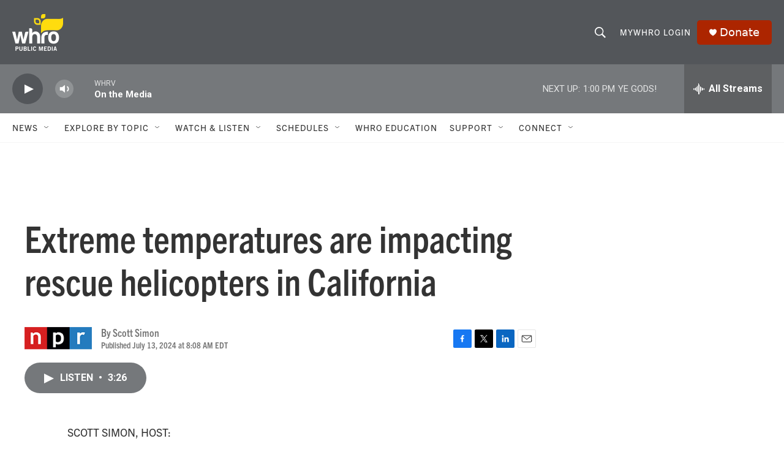

--- FILE ---
content_type: text/html; charset=utf-8
request_url: https://www.google.com/recaptcha/api2/aframe
body_size: 266
content:
<!DOCTYPE HTML><html><head><meta http-equiv="content-type" content="text/html; charset=UTF-8"></head><body><script nonce="Xs9Qk_dwMSH96Bul7H2S3A">/** Anti-fraud and anti-abuse applications only. See google.com/recaptcha */ try{var clients={'sodar':'https://pagead2.googlesyndication.com/pagead/sodar?'};window.addEventListener("message",function(a){try{if(a.source===window.parent){var b=JSON.parse(a.data);var c=clients[b['id']];if(c){var d=document.createElement('img');d.src=c+b['params']+'&rc='+(localStorage.getItem("rc::a")?sessionStorage.getItem("rc::b"):"");window.document.body.appendChild(d);sessionStorage.setItem("rc::e",parseInt(sessionStorage.getItem("rc::e")||0)+1);localStorage.setItem("rc::h",'1770054105555');}}}catch(b){}});window.parent.postMessage("_grecaptcha_ready", "*");}catch(b){}</script></body></html>